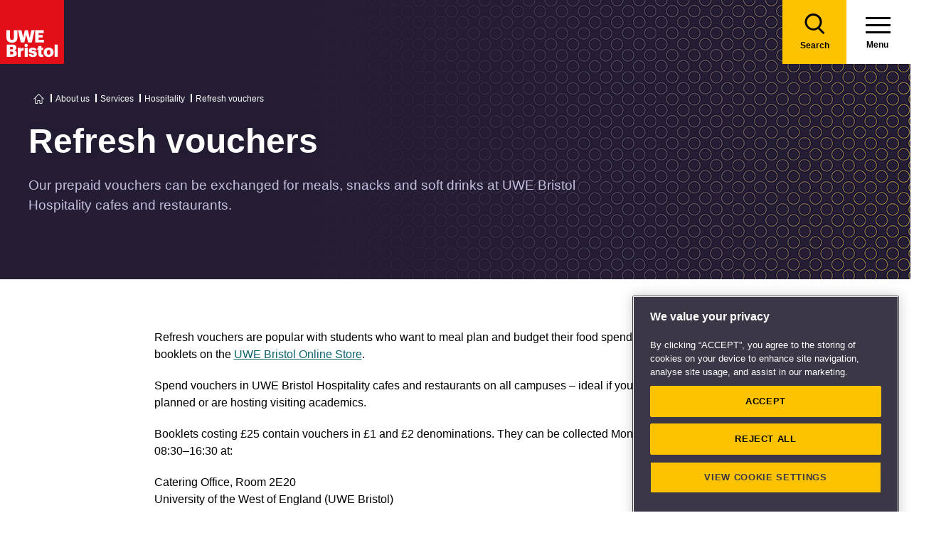

--- FILE ---
content_type: text/html; charset=utf-8
request_url: https://www.uwe.ac.uk/about/services/hospitality/refresh-vouchers
body_size: 9919
content:

<!doctype html>
<!--[if lt IE 8]>   <html lang="en" class="no-js lt-ie10 lt-ie9 lt-ie8"> <![endif]-->
<!--[if IE 8]>      <html lang="en" class="no-js lt-ie10 lt-ie9 ie8"> <![endif]-->
<!--[if IE 9]>      <html lang="en" class="no-js lt-ie10 ie9-or-better ie9"> <![endif]-->
<!--[if ! IE]><!-->
<html lang="en-GB" class="no-js ie9-or-better ie10-or-better">
<!--<![endif]-->
<head>
    <link rel="preconnect" href="https://cookie-cdn.cookiepro.com" crossorigin>
<link rel="preconnect" href="https://www.googletagmanager.com">
<link rel="preconnect" href="https://fonts.gstatic.com" crossorigin>
<script nonce="hIMretwwOMG83RqRDNXwQp6b">
    document.documentElement.classList.replace('no-js', 'js');
</script>
<meta charset='utf-8' />
    <title>Refresh vouchers - Hospitality | UWE Bristol)</title>

    <link href="https://www.uwe.ac.uk/about/services/hospitality/refresh-vouchers" rel="canonical" />

<meta name="referrer" content="strict-origin-when-cross-origin">
        <meta name="description" content="Our prepaid vouchers can be exchanged for meals, snacks and soft drinks at UWE Bristol Hospitality cafes and restaurants." />
        <meta http-equiv="Date" content="Fri, 12 Nov 2021 08:03:34 GMT" />
        <meta http-equiv="Last-Modified" content="Mon, 05 Jan 2026 09:07:33 GMT" />

<meta name="viewport" content="initial-scale=1, width=device-width" />
<meta http-equiv="X-UA-Compatible" content="IE=Edge" />

<link rel="apple-touch-icon" sizes="57x57" href="/assets/img/favicon/apple-icon-57x57.png?v=639038159460000000">
<link rel="apple-touch-icon" sizes="60x60" href="/assets/img/favicon/apple-icon-60x60.png?v=639038159460000000">
<link rel="apple-touch-icon" sizes="72x72" href="/assets/img/favicon/apple-icon-72x72.png?v=639038159460000000">
<link rel="apple-touch-icon" sizes="76x76" href="/assets/img/favicon/apple-icon-76x76.png?v=639038159460000000~">
<link rel="apple-touch-icon" sizes="114x114" href="/assets/img/favicon/apple-icon-114x114.png?v=639038159460000000">
<link rel="apple-touch-icon" sizes="120x120" href="/assets/img/favicon/apple-icon-120x120.png?v=639038159460000000">
<link rel="apple-touch-icon" sizes="144x144" href="/assets/img/favicon/apple-icon-144x144.png?v=639038159460000000">
<link rel="apple-touch-icon" sizes="152x152" href="/assets/img/favicon/apple-icon-152x152.png?v=639038159460000000">
<link rel="apple-touch-icon" sizes="180x180" href="/assets/img/favicon/apple-icon-180x180.png?v=639038159460000000">
<link rel="icon" type="image/png" sizes="192x192" href="/assets/img/favicon/android-icon-192x192.png?v=639038159460000000">
<link rel="icon" type="image/png" sizes="32x32" href="/assets/img/favicon/favicon-32x32.png?v=639038159460000000">
<link rel="icon" type="image/png" sizes="96x96" href="/assets/img/favicon/favicon-96x96.png?v=639038159460000000">
<link rel="icon" type="image/png" sizes="16x16" href="/assets/img/favicon/favicon-16x16.png?v=639038159460000000">
<link rel="preload" href="/assets/css/main.css?v=639038160540000000" as="style">
<link rel="preload" href="/assets/css/print.css?v=639038159460000000" as="style">
<link rel="stylesheet" href="/assets/css/main.css?v=639038160540000000" media="all" />
<link rel="stylesheet" href="/assets/css/print.css?v=639038159460000000" media="print" />
<noscript>
    <link media="all" rel="stylesheet" href="/assets/css/main.css?v=639038160540000000">
    <link media="print" href="/assets/css/print.css?v=639038159460000000" />
</noscript>

<link rel="manifest" href="/assets/img/favicon/manifest.json?v=639038159460000000">
<link rel="shortcut icon" href="/assets/img/favicon/favicon.ico?v=639038159460000000">
<meta name="msapplication-TileColor" content="#002d72">
<meta name="msapplication-config" content="/assets/img/favicon/browserconfig.xml?v=639038159460000000">
<meta name="msapplication-TileImage" content="/assets/img/favicon/ms-icon-144x144.png?v=639038159460000000">
<meta name="theme-color" content="#ffffff">

    <meta property="og:title" content="Refresh vouchers - Hospitality | UWE Bristol" />
    <meta property="og:url" content="https://www.uwe.ac.uk/about/services/hospitality/refresh-vouchers" />
        <meta property="og:image" content="-/media/uwe/images/about/hospitality-vouchers-410x230.jpg" />
    <meta name="twitter:card" content="summary_large_image">
    <meta name="twitter:site" content="@uwebristol">
    <meta name="twitter:title" content="Refresh vouchers - Hospitality | UWE Bristol" />
    <meta name="twitter:url" content="https://www.uwe.ac.uk/about/services/hospitality/refresh-vouchers" />
        <meta name="twitter:image" content="-/media/uwe/images/about/hospitality-vouchers-410x230.jpg" />
        <meta name="twitter:image:alt" content="-/media/uwe/images/about/hospitality-vouchers-410x230.jpg" />





    
                <script src="https://cookie-cdn.cookiepro.com/consent/bbeeea6b-aee8-46bc-b396-50f8d91aba8a/OtAutoBlock.js" integrity=""  crossorigin="anonymous"></script>
                <script nonce="hIMretwwOMG83RqRDNXwQp6b" data-ot-ignore class='optanon-category-C0001'>
                    !function(t,e,n,a,r){t[a]=t[a]||[],t[a].push({"gtm.start":(new Date).getTime(),event:"gtm.js"});var o=e.getElementsByTagName(n)[0],c=e.createElement(n);c.setAttributeNode(e.createAttribute("data-ot-ignore")),c.setAttribute("class","optanon-category-C0001");var s=e.querySelector("[nonce]");s&&c.setAttribute("nonce",s.nonce||s.getAttribute("nonce")),c.async=!0,c.src="https://www.googletagmanager.com/gtm.js?id=GTM-PW2266V8",o.parentNode.insertBefore(c,o)}(window,document,"script","dataLayer");
                </script>
                <script nonce="hIMretwwOMG83RqRDNXwQp6b" >
                    dataLayer.push({'nonce': document.currentScript.nonce});
                </script>
                <script nonce="hIMretwwOMG83RqRDNXwQp6b" >
                    (function(w,d,s,l,i){w[l]=w[l]||[];w[l].push({'gtm.start':new Date().getTime(),event:'gtm.js'});var f=d.getElementsByTagName(s)[0],j=d.createElement(s),dl=l!='dataLayer'?'&l='+l:'';j.async=!0;j.src='https://www.googletagmanager.com/gtm.js?id='+i+dl;var n=d.querySelector('[nonce]');n&&j.setAttribute('nonce',n.nonce||n.getAttribute('nonce'));f.parentNode.insertBefore(j,f)})(window,document,'script','dataLayer','GTM-NJMQ288N')
                </script>

    
    
    
</head>
<body class="preload ">
    
                <script nonce="hIMretwwOMG83RqRDNXwQp6b" data-ot-ignore class='optanon-category-C0001'>
                    !function(t,e,n,a,r){t[a]=t[a]||[],t[a].push({"gtm.start":(new Date).getTime(),event:"gtm.js"});var o=e.getElementsByTagName(n)[0],c=e.createElement(n);c.setAttributeNode(e.createAttribute("data-ot-ignore")),c.setAttribute("class","optanon-category-C0001");var s=e.querySelector("[nonce]");s&&c.setAttribute("nonce",s.nonce||s.getAttribute("nonce")),c.async=!0,c.src="https://www.googletagmanager.com/gtm.js?id=GTM-PW2266V8",o.parentNode.insertBefore(c,o)}(window,document,"script","dataLayer");
                </script>

    
    

<header>
    
<div class="nav">
    <div class="nav__inner">
        <a href="#main-content" class="header-skip-links">Skip to main content</a>
            <a class="logo" href="/"><img src="/assets/img/logo.svg" alt="Go to the UWE Bristol homepage" aria-label="Go to Homepage"></a>
                        <div class="nav-search js-nav-search">
                    <a class="nav-search__btn" href="/search-results"><span class="nav-search__text">Search</span></a>
                    <form action="/search-results" class="nav-search__form js-nav-search-form" id="content" method="get">
                        <button type="button" aria-expanded="false" class="nav-search__btn js-nav-search-trigger">
                            <span class="nav-search__text">Search</span>
                        </button>
                        <div class="search-wrapper">
                            <label class="u-hidden" for="search-input">Search</label>
                            <input type="search" placeholder="Search site for ..." name="q" maxlength="200" autocomplete="off" class="nav-search__input" id="search-input" />
                                <div class="dropdown">
                                    <button type="button" class="dropbtn js-nav-search-options-btn" aria-expanded="false">Category</button>
                                    <div class="dropdown-content js-nav-search-options-menu">
                                                <a data-query-key="?q" data-query-kv-pair="" class="js-nav-search-options-menu-link" href="/search-results/">All</a>
                                                <a data-query-key="?words" data-query-kv-pair="" class="js-nav-search-options-menu-link" href="https://courses.uwe.ac.uk/Search/">Courses</a>
                                                <a data-query-key="?q" data-query-kv-pair="" class="js-nav-search-options-menu-link" href="/news/search-results/">News</a>
                                                <a data-query-key="?q" data-query-kv-pair="" class="js-nav-search-options-menu-link" href="/events/search-results/">Events</a>
                                                <a data-query-key="?phrase" data-query-kv-pair="" class="js-nav-search-options-menu-link" href="https://blogs.uwe.ac.uk/site-search/">Blogs</a>
                                                <a data-query-key="?query" data-query-kv-pair="" class="js-nav-search-options-menu-link" href="https://people.uwe.ac.uk/SearchResults/">People</a>
                                                <a data-query-key="/search/all/outputs?criteria" data-query-kv-pair="" class="js-nav-search-options-menu-link" href="https://uwe-repository.worktribe.com">Research</a>
                                    </div>
                                </div>
                        </div>
                        <button type="reset" class="nav-close-search__btn js-nav-search-close"><span class="nav-search__text">Close</span></button>
                    </form>
                </div>
                    <a class="menu" href="/">
                <span class="menu__text">Menu</span><div class="hamburger"><span></span><span></span><span></span></div>
            </a>
            <button type="button" class="menu js-nav-trigger js-nav-open" aria-expanded="false">
                <span class="menu__text">Menu</span><span class="hamburger"><span></span><span></span><span></span></span>
            </button>
    </div>

        <div class="slide-out-menu js-nav">
            <div class="js-api-nav u-hidden" aria-expanded="false" data-flatbuild="false" data-api="/uwe/api/navigation"></div>
            <div class="sticky-wrap">
                <nav class="utility-nav o-bg--black" aria-label="Utility Navigation">
                    <ul class="utility-nav__list">
                                <li class="utility-nav__list-item"><a class="utility-nav__link" href="/students" target="">Students</a></li>
                                <li class="utility-nav__list-item"><a class="utility-nav__link" href="https://intranet.uwe.ac.uk" target="">Staff</a></li>
                                <li class="utility-nav__list-item"><a class="utility-nav__link" href="/about/website/login" target="">Login</a></li>
                        <li class="utility-nav__list-item"><button type="button" class="utility-nav__menu js-nav-trigger js-nav-close" aria-expanded="false" aria-label="Close">Close</button></li>
                    </ul>
                </nav>
            </div>

                <div class="nav-wrap nav-level--primary js-nav-wrap">
                    <nav class="primary-nav o-bg--black" aria-label="Primary Navigation">
                        <ul class="primary-nav__list js-nav-list">
    <li class="primary-nav__list-item">
        <a href="#" class="primary-nav__link has-subnav js-subnav-trigger" aria-haspopup="true" data-id="8756b42d-c299-47d8-9c5e-3816d7ecf0fc">Courses and applying</a>
            <div class="primary-nav__subnav js-subnav">
                <ul class="subnav__list">
    <li class="subnav__list-item">
                    <a href="#" class="subnav__link subnav__link--back js-close-subnav">Back to Main Menu</a>
            </li>
    <li class="subnav__list-item">
            <a href="/courses" class="subnav__link subnav__link--parent">Courses and applying</a>
                    </li>
    <li class="subnav__list-item">
                            <a href="#" class="subnav__link has-subnav js-subnav-trigger" aria-haspopup="true" data-id="bc61545d-f58d-49ea-86e3-a4fba7fd25f8">Find a course</a>
    </li>
    <li class="subnav__list-item">
                            <a href="#" class="subnav__link has-subnav js-subnav-trigger" aria-haspopup="true" data-id="27fe4803-0f41-47dd-badd-35693c7b5365">Undergraduate study</a>
    </li>
    <li class="subnav__list-item">
                            <a href="#" class="subnav__link has-subnav js-subnav-trigger" aria-haspopup="true" data-id="6cb501e6-f522-45f0-96e1-1c09921f3044">Postgraduate study</a>
    </li>
    <li class="subnav__list-item">
                            <a href="#" class="subnav__link has-subnav js-subnav-trigger" aria-haspopup="true" data-id="0f23f2db-5728-46bb-8917-80641261dc43">International study</a>
    </li>
    <li class="subnav__list-item">
                            <a href="/courses/online-study" class="subnav__link " aria-haspopup="false" data-id="e4db76a9-2994-46aa-998e-cae47d55e5cf">Online study</a>
    </li>
    <li class="subnav__list-item">
                            <a href="/courses/clearing" class="subnav__link " aria-haspopup="false" data-id="6421c499-0e8d-4278-ac00-60bcf60589de">Clearing</a>
    </li>
    <li class="subnav__list-item">
                            <a href="#" class="subnav__link has-subnav js-subnav-trigger" aria-haspopup="true" data-id="b6285d3a-68b1-4769-ad0d-eb0a5fc7de8a">Higher and degree apprenticeships</a>
    </li>
    <li class="subnav__list-item">
                            <a href="#" class="subnav__link has-subnav js-subnav-trigger" aria-haspopup="true" data-id="2603110f-2f07-4a05-ad36-fa4256006ffd">Professional development</a>
    </li>
    <li class="subnav__list-item">
                            <a href="#" class="subnav__link has-subnav js-subnav-trigger" aria-haspopup="true" data-id="a89a9cf8-4938-40d8-a9ce-133dad8682f6">Applying</a>
    </li>
    <li class="subnav__list-item">
                            <a href="#" class="subnav__link has-subnav js-subnav-trigger" aria-haspopup="true" data-id="8728b85d-f74b-4564-b4f0-dd37fd628006">Fees</a>
    </li>
    <li class="subnav__list-item">
                            <a href="#" class="subnav__link has-subnav js-subnav-trigger" aria-haspopup="true" data-id="3119e6a7-8c39-4b53-8ec6-cd84dc512251">Funding and scholarships</a>
    </li>
    <li class="subnav__list-item">
                            <a href="#" class="subnav__link has-subnav js-subnav-trigger" aria-haspopup="true" data-id="cda15eb4-5835-494e-b864-4ac5b361b294">Open Days</a>
    </li>
    <li class="subnav__list-item">
                            <a href="/courses/sign-up-for-email-updates" class="subnav__link " aria-haspopup="false" data-id="5abe7e3f-9d23-460e-8c0f-6277e3f5b9d7">Sign up for email updates</a>
    </li>
    <li class="subnav__list-item">
                            <a href="/courses/order-a-prospectus" class="subnav__link " aria-haspopup="false" data-id="f83f7d48-19b6-4a7d-9823-25124c811196">Order a prospectus</a>
    </li>
    <li class="subnav__list-item">
                            <a href="/courses/ask-a-student" class="subnav__link " aria-haspopup="false" data-id="da2eb421-f95a-4535-ad64-a2e3e201987f">Ask a student</a>
    </li>
                </ul>
            </div>
    </li>
    <li class="primary-nav__list-item">
        <a href="#" class="primary-nav__link has-subnav js-subnav-trigger" aria-haspopup="true" data-id="8a0241d7-3b17-4145-9e24-f7261fba04f7">Life</a>
            <div class="primary-nav__subnav js-subnav">
                <ul class="subnav__list">
    <li class="subnav__list-item">
                    <a href="#" class="subnav__link subnav__link--back js-close-subnav">Back to Main Menu</a>
            </li>
    <li class="subnav__list-item">
            <a href="/life" class="subnav__link subnav__link--parent">Life</a>
                    </li>
    <li class="subnav__list-item">
                            <a href="#" class="subnav__link has-subnav js-subnav-trigger" aria-haspopup="true" data-id="2b360678-4ab4-49b0-b41b-2f272c51dc7d">Accommodation</a>
    </li>
    <li class="subnav__list-item">
                            <a href="#" class="subnav__link has-subnav js-subnav-trigger" aria-haspopup="true" data-id="22aa9e02-2f48-48f1-ab3d-3a9319b870cb">Campus and facilities</a>
    </li>
    <li class="subnav__list-item">
                            <a href="#" class="subnav__link has-subnav js-subnav-trigger" aria-haspopup="true" data-id="eb70d669-6cc7-4474-90f7-881573fbef70">Preparing and arrival</a>
    </li>
    <li class="subnav__list-item">
                            <a href="#" class="subnav__link has-subnav js-subnav-trigger" aria-haspopup="true" data-id="923e56c6-0661-4110-8058-a2f0b7d72ba4">Centre for Music</a>
    </li>
    <li class="subnav__list-item">
                            <a href="#" class="subnav__link has-subnav js-subnav-trigger" aria-haspopup="true" data-id="aa99a390-ecd3-45a0-bbee-fa8ab3934527">Sports, societies and activities</a>
    </li>
    <li class="subnav__list-item">
                            <a href="#" class="subnav__link has-subnav js-subnav-trigger" aria-haspopup="true" data-id="956a4289-37f8-4fcc-9ffd-e26ab453ca4b">Health and wellbeing</a>
    </li>
    <li class="subnav__list-item">
                            <a href="#" class="subnav__link has-subnav js-subnav-trigger" aria-haspopup="true" data-id="4ab87271-da4a-4de4-b721-6dbfca3560d6">Money and finance</a>
    </li>
    <li class="subnav__list-item">
                            <a href="#" class="subnav__link has-subnav js-subnav-trigger" aria-haspopup="true" data-id="5d0ede17-85ad-4805-ab46-d8d25ceaa698">Discover Bristol</a>
    </li>
    <li class="subnav__list-item">
                            <a href="#" class="subnav__link has-subnav js-subnav-trigger" aria-haspopup="true" data-id="1ad087a9-a4e4-4881-b30a-818150a7e36c">Global experiences</a>
    </li>
    <li class="subnav__list-item">
                            <a href="#" class="subnav__link has-subnav js-subnav-trigger" aria-haspopup="true" data-id="b03fa447-589a-48fe-86f5-d819351046dc">Creating a greener future</a>
    </li>
                </ul>
            </div>
    </li>
    <li class="primary-nav__list-item">
        <a href="#" class="primary-nav__link has-subnav js-subnav-trigger" aria-haspopup="true" data-id="87044de8-6f13-4c6f-875c-e2cd3d9e07bd">Study</a>
            <div class="primary-nav__subnav js-subnav">
                <ul class="subnav__list">
    <li class="subnav__list-item">
                    <a href="#" class="subnav__link subnav__link--back js-close-subnav">Back to Main Menu</a>
            </li>
    <li class="subnav__list-item">
            <a href="/study" class="subnav__link subnav__link--parent">Study</a>
                    </li>
    <li class="subnav__list-item">
                            <a href="#" class="subnav__link has-subnav js-subnav-trigger" aria-haspopup="true" data-id="ddb00211-958f-4d45-832f-b8537922fb54">Library</a>
    </li>
    <li class="subnav__list-item">
                            <a href="#" class="subnav__link has-subnav js-subnav-trigger" aria-haspopup="true" data-id="07d79b48-3d33-497a-9beb-22c4f466c354">Study support</a>
    </li>
    <li class="subnav__list-item">
                            <a href="#" class="subnav__link has-subnav js-subnav-trigger" aria-haspopup="true" data-id="bb2a7cb9-7501-4b26-926b-5001c89faed6">Term dates</a>
    </li>
    <li class="subnav__list-item">
                            <a href="#" class="subnav__link has-subnav js-subnav-trigger" aria-haspopup="true" data-id="5cc1c055-1e76-4baf-84e6-731038c6b725">Academic information</a>
    </li>
    <li class="subnav__list-item">
                            <a href="#" class="subnav__link has-subnav js-subnav-trigger" aria-haspopup="true" data-id="811c5008-4111-4edb-acef-86f1b9808b9f">IT Services</a>
    </li>
    <li class="subnav__list-item">
                            <a href="/study/starting-block" class="subnav__link " aria-haspopup="false" data-id="2c978c62-3621-4860-97d5-8e5895a994fc">Starting Block</a>
    </li>
    <li class="subnav__list-item">
                            <a href="#" class="subnav__link has-subnav js-subnav-trigger" aria-haspopup="true" data-id="9a8ebb32-6e19-4d4a-960c-fe2b2565262b">Career development</a>
    </li>
    <li class="subnav__list-item">
                            <a href="#" class="subnav__link has-subnav js-subnav-trigger" aria-haspopup="true" data-id="8717121f-b77c-44f9-9069-dc3b27140aca">Work experience, jobs and placements</a>
    </li>
    <li class="subnav__list-item">
                            <a href="#" class="subnav__link has-subnav js-subnav-trigger" aria-haspopup="true" data-id="a2c2fb0d-1d67-42b3-a45d-cea1d8f83afc">Innovation and enterprise</a>
    </li>
    <li class="subnav__list-item">
                            <a href="#" class="subnav__link has-subnav js-subnav-trigger" aria-haspopup="true" data-id="56984de3-2c2b-47f4-8698-47c7ec7babdc">Final Year checklist</a>
    </li>
    <li class="subnav__list-item">
                            <a href="#" class="subnav__link has-subnav js-subnav-trigger" aria-haspopup="true" data-id="0f3f19b9-554e-4de9-b668-3628b8afcb3b">International study exchange</a>
    </li>
    <li class="subnav__list-item">
                            <a href="/study/student-feedback" class="subnav__link " aria-haspopup="false" data-id="9bb6bd56-15cc-41d1-9765-6eab364825c8">Student feedback</a>
    </li>
    <li class="subnav__list-item">
                            <a href="/study/uwe-bristol-app" class="subnav__link " aria-haspopup="false" data-id="fd5430ec-07e0-4143-b569-cc3d8ea961d7">UWE Bristol app</a>
    </li>
                </ul>
            </div>
    </li>
    <li class="primary-nav__list-item">
        <a href="#" class="primary-nav__link has-subnav js-subnav-trigger" aria-haspopup="true" data-id="6e90938a-9e6d-4edf-a75c-3d143408fc57">About us</a>
            <div class="primary-nav__subnav js-subnav">
                <ul class="subnav__list">
    <li class="subnav__list-item">
                    <a href="#" class="subnav__link subnav__link--back js-close-subnav">Back to Main Menu</a>
            </li>
    <li class="subnav__list-item">
            <a href="/about" class="subnav__link subnav__link--parent">About us</a>
                    </li>
    <li class="subnav__list-item">
                            <a href="#" class="subnav__link has-subnav js-subnav-trigger" aria-haspopup="true" data-id="08f6a448-9bb6-4ae5-8303-8dc13371d441">Our values, vision and strategy</a>
    </li>
    <li class="subnav__list-item">
                            <a href="/about/ranking-and-reputation" class="subnav__link " aria-haspopup="false" data-id="26a62e2e-689f-475a-8ee0-2f7a49405607">Ranking and reputation</a>
    </li>
    <li class="subnav__list-item">
                            <a href="#" class="subnav__link has-subnav js-subnav-trigger" aria-haspopup="true" data-id="06fc1035-20d3-4c51-a694-d92604104d60">Work at UWE Bristol</a>
    </li>
    <li class="subnav__list-item">
                            <a href="#" class="subnav__link has-subnav js-subnav-trigger" aria-haspopup="true" data-id="24495ef3-8f1a-4ff6-b76e-22320ea2a5fa">Contact us</a>
    </li>
    <li class="subnav__list-item">
                            <a href="#" class="subnav__link has-subnav js-subnav-trigger" aria-haspopup="true" data-id="3291b575-5b1b-4d92-83ce-814efc08a8a1">Visit us</a>
    </li>
    <li class="subnav__list-item">
                            <a href="/about/staff-profiles" class="subnav__link " aria-haspopup="false" data-id="97d77098-6b81-4082-9a38-770e3ec547f1">Staff profiles</a>
    </li>
    <li class="subnav__list-item">
                            <a href="#" class="subnav__link has-subnav js-subnav-trigger" aria-haspopup="true" data-id="d5ed684f-3299-4e44-bbdc-eada03c723f2">Colleges and Schools</a>
    </li>
    <li class="subnav__list-item">
                            <a href="#" class="subnav__link has-subnav js-subnav-trigger" aria-haspopup="true" data-id="4343d0a6-ac2f-4308-a656-9eeb91d92970">Services</a>
    </li>
    <li class="subnav__list-item">
                            <a href="#" class="subnav__link has-subnav js-subnav-trigger" aria-haspopup="true" data-id="83ff4cee-0bd9-440c-8eca-5fbb5f012806">Structure and governance</a>
    </li>
    <li class="subnav__list-item">
                            <a href="#" class="subnav__link has-subnav js-subnav-trigger" aria-haspopup="true" data-id="7a9ae310-5020-4973-99cd-01f68567ed2c">Demographic data</a>
    </li>
    <li class="subnav__list-item">
                            <a href="#" class="subnav__link has-subnav js-subnav-trigger" aria-haspopup="true" data-id="316d395c-5fed-4df2-b665-e0b59cb16109">Our history</a>
    </li>
    <li class="subnav__list-item">
                            <a href="#" class="subnav__link has-subnav js-subnav-trigger" aria-haspopup="true" data-id="07dc1b62-6bbb-4212-a417-ee545206f738">Website</a>
    </li>
                </ul>
            </div>
    </li>
    <li class="primary-nav__list-item">
        <a href="#" class="primary-nav__link has-subnav js-subnav-trigger" aria-haspopup="true" data-id="268cb91a-6dcf-4fa1-bb4e-353305f09ff5">RISE</a>
            <div class="primary-nav__subnav js-subnav">
                <ul class="subnav__list">
    <li class="subnav__list-item">
                    <a href="#" class="subnav__link subnav__link--back js-close-subnav">Back to Main Menu</a>
            </li>
    <li class="subnav__list-item">
            <a href="/rise" class="subnav__link subnav__link--parent">RISE</a>
                    </li>
    <li class="subnav__list-item">
                            <a href="/rise/research" class="subnav__link " aria-haspopup="false" data-id="83bebf38-b60d-4d2f-85e0-7b0d22a44bf3">Research</a>
    </li>
    <li class="subnav__list-item">
                            <a href="/rise/innovation" class="subnav__link " aria-haspopup="false" data-id="2bae2fe0-a602-4918-bdde-725958131371">Innovation</a>
    </li>
    <li class="subnav__list-item">
                            <a href="/rise/skills" class="subnav__link " aria-haspopup="false" data-id="f1b65e75-1759-4d9d-83e5-201646e492c1">Skills</a>
    </li>
    <li class="subnav__list-item">
                            <a href="/rise/enterprise" class="subnav__link " aria-haspopup="false" data-id="40fdcddb-6043-455d-a31d-a8d6134c2cdb">Enterprise</a>
    </li>
    <li class="subnav__list-item">
                            <a href="#" class="subnav__link has-subnav js-subnav-trigger" aria-haspopup="true" data-id="656d7d59-cb1d-4c36-8208-9aab8695f8cd">Shaping integrated healthcare</a>
    </li>
    <li class="subnav__list-item">
                            <a href="#" class="subnav__link has-subnav js-subnav-trigger" aria-haspopup="true" data-id="f3981413-8968-47ec-b091-c27d14b3f644">Harnessing creativity and technology</a>
    </li>
    <li class="subnav__list-item">
                            <a href="#" class="subnav__link has-subnav js-subnav-trigger" aria-haspopup="true" data-id="2b4f149a-d380-48e5-95b0-7cd347c31d27">Enriching culture place and community</a>
    </li>
    <li class="subnav__list-item">
                            <a href="#" class="subnav__link has-subnav js-subnav-trigger" aria-haspopup="true" data-id="73a78e03-197f-4371-abba-c81fe7862ba0">Securing a green resilient future</a>
    </li>
                </ul>
            </div>
    </li>
    <li class="primary-nav__list-item">
        <a href="#" class="primary-nav__link has-subnav js-subnav-trigger" aria-haspopup="true" data-id="ec663c02-4eb0-4df6-8dfc-7684d07f29eb">Business and community partners</a>
            <div class="primary-nav__subnav js-subnav">
                <ul class="subnav__list">
    <li class="subnav__list-item">
                    <a href="#" class="subnav__link subnav__link--back js-close-subnav">Back to Main Menu</a>
            </li>
    <li class="subnav__list-item">
            <a href="/business" class="subnav__link subnav__link--parent">Business and community partners</a>
                    </li>
    <li class="subnav__list-item">
                            <a href="#" class="subnav__link has-subnav js-subnav-trigger" aria-haspopup="true" data-id="407506e7-1ecf-4719-9a86-ba78f504fa9b">Businesses and employers</a>
    </li>
    <li class="subnav__list-item">
                            <a href="#" class="subnav__link has-subnav js-subnav-trigger" aria-haspopup="true" data-id="64a3114e-57c2-4ca1-bb9e-d0330bb0ef75">University Enterprise Zone</a>
    </li>
    <li class="subnav__list-item">
                            <a href="#" class="subnav__link has-subnav js-subnav-trigger" aria-haspopup="true" data-id="11c56a93-608e-463a-94e4-af5e9b13d028">Civic engagement and community</a>
    </li>
    <li class="subnav__list-item">
                            <a href="#" class="subnav__link has-subnav js-subnav-trigger" aria-haspopup="true" data-id="e900979e-5773-47de-808a-65d17ae9ca2f">Outreach for schools and colleges</a>
    </li>
    <li class="subnav__list-item">
                            <a href="/business/business-enquiries" class="subnav__link " aria-haspopup="false" data-id="b1dc2198-3b9c-4be0-83e5-25c3a2a5c41f">Business enquiries</a>
    </li>
    <li class="subnav__list-item">
                            <a href="#" class="subnav__link has-subnav js-subnav-trigger" aria-haspopup="true" data-id="fb1d9f1b-ed07-42aa-9de8-96878fb7ff32">Venue hire and events management</a>
    </li>
    <li class="subnav__list-item">
                            <a href="#" class="subnav__link has-subnav js-subnav-trigger" aria-haspopup="true" data-id="be18b040-6015-4007-80bd-97ff1ed0848a">Support UWE Bristol</a>
    </li>
    <li class="subnav__list-item">
                            <a href="#" class="subnav__link has-subnav js-subnav-trigger" aria-haspopup="true" data-id="1d554f34-57fc-4cde-b5b4-a68c29bd3d3e">Degree apprenticeships employer information</a>
    </li>
    <li class="subnav__list-item">
                            <a href="/business/academic-partnerships" class="subnav__link " aria-haspopup="false" data-id="5f219342-be65-441a-9c7c-4e4ebc5a1cb7">Academic partnerships</a>
    </li>
                </ul>
            </div>
    </li>
    <li class="primary-nav__list-item">
        <a href="#" class="primary-nav__link has-subnav js-subnav-trigger" aria-haspopup="true" data-id="01d016b9-e6b5-45c0-be33-43ff3b6fe017">Research</a>
            <div class="primary-nav__subnav js-subnav">
                <ul class="subnav__list">
    <li class="subnav__list-item">
                    <a href="#" class="subnav__link subnav__link--back js-close-subnav">Back to Main Menu</a>
            </li>
    <li class="subnav__list-item">
            <a href="/research" class="subnav__link subnav__link--parent">Research</a>
                    </li>
    <li class="subnav__list-item">
                            <a href="#" class="subnav__link has-subnav js-subnav-trigger" aria-haspopup="true" data-id="92c11c09-5a90-4f81-b379-ecfeee890109">Postgraduate research study</a>
    </li>
    <li class="subnav__list-item">
                            <a href="/research/our-research-strategy" class="subnav__link " aria-haspopup="false" data-id="4e165088-3c1f-46f2-8035-dc93eed3dce0">Our research strategy</a>
    </li>
    <li class="subnav__list-item">
                            <a href="#" class="subnav__link has-subnav js-subnav-trigger" aria-haspopup="true" data-id="1522a571-3b7a-43c3-bed4-8f9d46d4271f">Research centres and groups</a>
    </li>
    <li class="subnav__list-item">
                            <a href="/research/research-enquiries" class="subnav__link " aria-haspopup="false" data-id="b0458c49-6feb-462f-8a47-0b1ef28f2a00">Research enquiries</a>
    </li>
    <li class="subnav__list-item">
                            <a href="/research/research-publications" class="subnav__link " aria-haspopup="false" data-id="7d46764a-9f04-4254-8dc1-dfac229b2ec9">Research publications</a>
    </li>
    <li class="subnav__list-item">
                            <a href="#" class="subnav__link has-subnav js-subnav-trigger" aria-haspopup="true" data-id="434c3124-8220-440a-b04e-71e0cbfef6dc"> Research governance</a>
    </li>
    <li class="subnav__list-item">
                            <a href="#" class="subnav__link has-subnav js-subnav-trigger" aria-haspopup="true" data-id="e94457bb-282e-4930-af6a-a381d4367310">Research Excellence Framework (REF)</a>
    </li>
    <li class="subnav__list-item">
                            <a href="#" class="subnav__link has-subnav js-subnav-trigger" aria-haspopup="true" data-id="024e5759-a714-42f4-8f09-f0725f827410">Research staff support</a>
    </li>
                </ul>
            </div>
    </li>
    <li class="primary-nav__list-item">
        <a href="#" class="primary-nav__link has-subnav js-subnav-trigger" aria-haspopup="true" data-id="a8cbb8a7-2a28-4dcd-a321-5cae496b8baa">Alumni</a>
            <div class="primary-nav__subnav js-subnav">
                <ul class="subnav__list">
    <li class="subnav__list-item">
                    <a href="#" class="subnav__link subnav__link--back js-close-subnav">Back to Main Menu</a>
            </li>
    <li class="subnav__list-item">
            <a href="/alumni" class="subnav__link subnav__link--parent">Alumni</a>
                    </li>
    <li class="subnav__list-item">
                            <a href="#" class="subnav__link has-subnav js-subnav-trigger" aria-haspopup="true" data-id="14852ff4-d924-42a2-9602-d3c596b5c6c2">Benefits and discounts</a>
    </li>
    <li class="subnav__list-item">
                            <a href="#" class="subnav__link has-subnav js-subnav-trigger" aria-haspopup="true" data-id="94eefbb6-528b-4724-9a78-9ae9112e4c8e">Stay connected</a>
    </li>
    <li class="subnav__list-item">
                            <a href="/alumni/reunions" class="subnav__link " aria-haspopup="false" data-id="93106574-4ea8-41b3-a3b0-4976db775099">Reunions</a>
    </li>
    <li class="subnav__list-item">
                            <a href="/alumni/alumni-edit" class="subnav__link " aria-haspopup="false" data-id="eecc8e42-c23b-4d9c-b242-94ef3a580598">Alumni Edit</a>
    </li>
    <li class="subnav__list-item">
                            <a href="/alumni/outstanding-alumni" class="subnav__link " aria-haspopup="false" data-id="01a99dda-0ce0-440b-847b-b30c5d0cca35">Outstanding alumni</a>
    </li>
    <li class="subnav__list-item">
                            <a href="/alumni/share-your-success" class="subnav__link " aria-haspopup="false" data-id="32bd75cc-50ab-4785-a993-976f95530443">Share your story</a>
    </li>
    <li class="subnav__list-item">
                            <a href="#" class="subnav__link has-subnav js-subnav-trigger" aria-haspopup="true" data-id="a2aa0632-bac8-4901-bf58-88b6da7a4c3a">Alumni Connect</a>
    </li>
                </ul>
            </div>
    </li>
    <li class="primary-nav__list-item">
        <a href="#" class="primary-nav__link has-subnav js-subnav-trigger" aria-haspopup="true" data-id="18ba1dd1-d0d3-41cb-9bf5-bd548dd82503">News</a>
            <div class="primary-nav__subnav js-subnav">
                <ul class="subnav__list">
    <li class="subnav__list-item">
                    <a href="#" class="subnav__link subnav__link--back js-close-subnav">Back to Main Menu</a>
            </li>
    <li class="subnav__list-item">
            <a href="/news" class="subnav__link subnav__link--parent">News</a>
                    </li>
    <li class="subnav__list-item">
                            <a href="/news/student-newsletter" class="subnav__link " aria-haspopup="false" data-id="b495fdbe-cd7c-4070-bafb-ec8760692633">Student newsletter</a>
    </li>
    <li class="subnav__list-item">
                            <a href="/news/media-enquiries" class="subnav__link " aria-haspopup="false" data-id="abf68642-a5c0-497b-a747-92499dc5f9f2">Media enquiries</a>
    </li>
    <li class="subnav__list-item">
                            <a href="#" class="subnav__link has-subnav js-subnav-trigger" aria-haspopup="true" data-id="1339a181-d06e-4358-adb2-6c4f44bf2d95">Find an expert</a>
    </li>
    <li class="subnav__list-item">
                            <a href="/news/blogs" class="subnav__link " aria-haspopup="false" data-id="11627e5d-4245-43da-8ba5-0ca347ba263d">Blogs</a>
    </li>
                </ul>
            </div>
    </li>
    <li class="primary-nav__list-item">
        <a href="#" class="primary-nav__link has-subnav js-subnav-trigger" aria-haspopup="true" data-id="0e9766eb-cdd9-415e-a448-feadbceb899e">Events</a>
            <div class="primary-nav__subnav js-subnav">
                <ul class="subnav__list">
    <li class="subnav__list-item">
                    <a href="#" class="subnav__link subnav__link--back js-close-subnav">Back to Main Menu</a>
            </li>
    <li class="subnav__list-item">
            <a href="/events" class="subnav__link subnav__link--parent">Events</a>
                    </li>
    <li class="subnav__list-item">
                            <a href="/events/welcome-events" class="subnav__link " aria-haspopup="false" data-id="d7b9ae31-6483-4cf0-b7c0-d64a76ced2c4">Welcome events</a>
    </li>
    <li class="subnav__list-item">
                            <a href="/events/degree-show" class="subnav__link " aria-haspopup="false" data-id="5b606f72-b7dd-4be7-aeab-be26f2eb8827">Degree Show</a>
    </li>
    <li class="subnav__list-item">
                            <a href="#" class="subnav__link has-subnav js-subnav-trigger" aria-haspopup="true" data-id="25e5a310-1eb3-4e24-ab0c-0565bdf79e44">Graduation ceremonies</a>
    </li>
    <li class="subnav__list-item">
                            <a href="/events/black-history-month" class="subnav__link " aria-haspopup="false" data-id="45d2a150-209a-458d-a201-890ea9f875fd">Black History Month</a>
    </li>
    <li class="subnav__list-item">
                            <a href="/events/lgbt-history-month" class="subnav__link " aria-haspopup="false" data-id="8a77bfad-8622-4813-9d71-614ff515decd">LGBT+ History Month</a>
    </li>
    <li class="subnav__list-item">
                            <a href="#" class="subnav__link has-subnav js-subnav-trigger" aria-haspopup="true" data-id="e16f8f95-a25d-4099-a4b5-d908a5c832b8">The Bristol Distinguished Address Series</a>
    </li>
    <li class="subnav__list-item">
                            <a href="/events/study-skills-week" class="subnav__link " aria-haspopup="false" data-id="85b6deb7-d23b-4386-b682-c2a2db9b9208">Study Skills Week</a>
    </li>
    <li class="subnav__list-item">
                            <a href="/events/filming-and-photography-notice" class="subnav__link " aria-haspopup="false" data-id="ae0fc602-41cf-4f31-8557-b1ec75f8b439">Filming and photography notice</a>
    </li>
    <li class="subnav__list-item">
                            <a href="/events/green-week" class="subnav__link " aria-haspopup="false" data-id="48bcb31c-9593-4c23-bd5d-f5821e6298ac">Green Week</a>
    </li>
    <li class="subnav__list-item">
                            <a href="/events/international-student-events" class="subnav__link " aria-haspopup="false" data-id="6012e0ea-7012-4220-9777-ef35d25c6c97">International student events</a>
    </li>
    <li class="subnav__list-item">
                            <a href="/events/careers-and-enterprise-events" class="subnav__link " aria-haspopup="false" data-id="72fcbad3-e80d-469b-95df-35b3b82c5d7f">Careers and enterprise events</a>
    </li>
    <li class="subnav__list-item">
                            <a href="/events/international-student-orientation" class="subnav__link " aria-haspopup="false" data-id="8b9cea28-3959-4fa8-b8b8-cbafc21c0e04">International and European student orientation</a>
    </li>
    <li class="subnav__list-item">
                            <a href="#" class="subnav__link has-subnav js-subnav-trigger" aria-haspopup="true" data-id="45be641d-a46c-4337-afe6-80c3c3e64df1">Inspire:Me series</a>
    </li>
    <li class="subnav__list-item">
                            <a href="/events/external-speakers" class="subnav__link " aria-haspopup="false" data-id="59c8735b-7877-441f-adeb-dbb45ba000ab">External speakers</a>
    </li>
                </ul>
            </div>
    </li>
                        </ul>
                    </nav>
                </div>
        </div>
</div>



</header>

<main id="main-content" role="main">

    
<div class="header header--shallow  ">
    <div class="header__inner">
        

<nav class="breadcrumb" aria-label="Breadcrumb">
        <ol itemscope itemtype="https://schema.org/BreadcrumbList">
            <li itemprop="itemListElement" itemscope
                itemtype="https://schema.org/ListItem" class="breadcrumb__item">
                    <a itemprop="item" href="/" class="breadcrumb__link breadcrumb--home" title="Home" aria-label="Go to UWE Bristol homepage"></a>
                <meta itemprop="position" content="1" />
                <meta itemprop="name" content="home" />
            </li>
                    <li itemtype="https://schema.org/ListItem" itemscope="" itemprop="itemListElement" class="breadcrumb__item">
                            <a itemprop="item" href="/about" class="breadcrumb__link">About us</a>
                        <meta itemprop="position" content="2" />
                        <meta itemprop="name" content="About us" />
                    </li>
                    <li itemtype="https://schema.org/ListItem" itemscope="" itemprop="itemListElement" class="breadcrumb__item">
                            <a itemprop="item" href="/about/services" class="breadcrumb__link">Services</a>
                        <meta itemprop="position" content="3" />
                        <meta itemprop="name" content="Services" />
                    </li>
                    <li itemtype="https://schema.org/ListItem" itemscope="" itemprop="itemListElement" class="breadcrumb__item">
                            <a itemprop="item" href="/about/services/hospitality" class="breadcrumb__link">Hospitality</a>
                        <meta itemprop="position" content="4" />
                        <meta itemprop="name" content="Hospitality" />
                    </li>

            <li itemtype="https://schema.org/ListItem" itemprop="itemListElement" itemscope class="breadcrumb__item">
                <span itemprop="name" class="breadcrumb__link breadcrumb__link--static" aria-current="page">Refresh vouchers</span>
                <meta itemprop="position" content="5" />
                <meta itemprop="name" content="Refresh vouchers" />
            </li>
        </ol>
</nav>
        <div class="header__text">
            <h1 class="header__title">
                Refresh vouchers
            </h1>
                <p class="header__desc t-medium-reg">Our prepaid vouchers can be exchanged for meals, snacks and soft drinks at UWE Bristol Hospitality cafes and restaurants.</p>
        </div>

    </div>
</div>  




    <section class="o-container o-bg--white">
        <div class="o-container--small">
            <div class="o-container__inner">
                <div class="c-copy-section js-anim">
                    <p>Refresh vouchers are popular with students who want to meal plan and budget their food spend. Purchase your voucher booklets on the <a href="https://store.uwe.ac.uk/product-catalogue/catering/vouchers/refresh-meal-voucher">UWE Bristol Online Store</a>.</p>
<p>Spend vouchers in UWE Bristol Hospitality cafes and restaurants on all campuses &ndash; ideal if you have a small meeting planned or are hosting visiting academics.
</p>
<p>Booklets costing &pound;25&nbsp;contain vouchers in &pound;1 and &pound;2 denominations. They can be collected Monday to Friday from 08:30&ndash;16:30 at:</p>
<p>Catering Office, Room 2E20<br />
University of the West of England (UWE Bristol)<br />
Frenchay Campus<br />
Coldharbour Lane<br />
Bristol BS16 1QY<br />
UK</p>
<div>&nbsp;</div>
                </div>
            </div>
        </div>
    </section>



    <section class="o-container o-bg--white">
        <div class="o-container--small">
            <div class="o-container__inner">
                <div class="c-copy-section js-anim">
                        <h2 class="c-copy-section__title">Terms and conditions</h2>
                    <ol>
    <li>Vouchers can be used at any UWE Bristol Hospitality Catering outlets on all campuses, except Hartpury. Please note: vouchers are not valid at Subway or The Students' Union at UWE outlets.</li>
    <li>Vouchers are not valid for alcohol purchases.</li>
    <li>Vouchers need not be used solely by the purchaser.</li>
    <li>Vouchers are not cash refundable and no change is provided from vouchers.</li>
    <li>Vouchers do not have a &lsquo;use by&rsquo; date printed on them.</li>
    <li>Vouchers can be tendered alongside cash at the point of transaction.</li>
    <li>Original voucher only. No copies can be accepted.</li>
    <li>If vouchers are lost or stolen, no refunds can be given.</li>
</ol>
                </div>
            </div>
        </div>
    </section>















    

    
        <section id="a3dbb0345-1c52-4c83-b03b-96bfec971083" class="o-theme--grey o-bg--grey">
            <a name="3dbb0345-1c52-4c83-b03b-96bfec971083"></a>
            <div class="o-container">
                <div class="o-container--med">
                    <div class="o-container__inner">
                            <div class="o-container o-container--small">
                                <div class="c-copy-section js-anim">
                                    <h2 class="c-copy-section__title">You may also be interested in</h2>
                                </div>
                            </div>
                        <div class="c-card-block grid" data-eq-cols="*" data-eq-selector=".c-card">
                                    <div class="g-unit g-unit--3@l g-unit--6@m g-unit--12@s">
                                        
<div class="c-card js-c-card c-card--offset-left c-card--has-image gtm-ymabii-card-1">
    <div class="c-card__link">
        <div class="c-card__inner">
                <div class="c-card__image">
                        <img src="/-/media/uwe/images/about/hospitality-410x230.jpg?db=web&amp;hash=7D3635A3950E0EDA01374245AF0CF2CA" alt="A student making use of one of the hospitality venues"/>
                </div>
            <div class="c-card__inner-text">
                <div class="c-card__text">
                                                                                                        <h3 class="t-medium-small c-card__title gtm-ymabii-card-1">
                            <a href="/about/services/hospitality">
                                <span>Hospitality</span>
                            </a>
                        </h3>
                                        <p>UWE Bristol's hospitality team offer a wide range of services including hospitality delivered catering for a variety of events, catering outlets on all campuses and pre-paid voucher schemes.</p>                </div>
            </div>
        </div>
    </div>
</div>

                                    </div>
                                    <div class="g-unit g-unit--3@l g-unit--6@m g-unit--12@s">
                                        
<div class="c-card js-c-card c-card--offset-left c-card--has-image gtm-ymabii-card-2">
    <div class="c-card__link">
        <div class="c-card__inner">
                <div class="c-card__image">
                        <img src="/-/media/uwe/images/about/hospitality-contact-410x230.jpg?db=web&amp;hash=0760E50DEF559EEA7D0EC2522DE45C66" alt="Close up of two cappuccinos"/>
                </div>
            <div class="c-card__inner-text">
                <div class="c-card__text">
                                                                                                        <h3 class="t-medium-small c-card__title gtm-ymabii-card-2">
                            <a href="/about/services/hospitality/contact">
                                <span>Contact the Hospitality Team</span>
                            </a>
                        </h3>
                                        <p>For general enquires relating to catering and hospitality at UWE Bristol, please contact us.</p>                </div>
            </div>
        </div>
    </div>
</div>

                                    </div>
                                    <div class="g-unit g-unit--3@l g-unit--6@m g-unit--12@s">
                                        
<div class="c-card js-c-card c-card--offset-left c-card--has-image gtm-ymabii-card-3">
    <div class="c-card__link">
        <div class="c-card__inner">
                <div class="c-card__image">
                        <img src="/-/media/uwe/images/courses/facilities.jpg?db=web&amp;hash=FCCBCCBF2C3280F7A4B223A992EBB9CD" alt="Two students using facilities in the Engineering department"/>
                </div>
            <div class="c-card__inner-text">
                <div class="c-card__text">
                                                                                                        <h3 class="t-medium-small c-card__title gtm-ymabii-card-3">
                            <a href="/life/campus-and-facilities">
                                <span>Campus and facilities</span>
                            </a>
                        </h3>
                                        <p>We've invested &pound;300 million into our modern facilities, creating the most effective and empowering setting for our students and people to discover their potential.</p>                </div>
            </div>
        </div>
    </div>
</div>

                                    </div>
                        </div>
                    </div>
                </div>
            </div>
        </section>


    

    

</main>


<footer class="o-bg--black js-footer">
    <div class="o-container">
        <div class="o-container--med">
            <div class="o-container__inner">
                <div class="c-footer">
                    <div class="grid">
                            <div class="c-footer__column g-unit g-unit--3@l g-unit--6@m g-unit--12@s ">
    <h2 class="c-footer__title t-small t-small--bold">Contact us</h2>
<div class="c-footer-copy-section__text">
    <p class="t-smaller">
        University of the West of England
<br />        Frenchay Campus
<br />        Coldharbour Lane
<br />        Bristol
<br />        BS16 1QY
<br />        United Kingdom
        
        
    </p>
        <p class="t-smaller">
            Switchboard:                 <a href="tel:+44 (0)117 9656261">+44 (0)117 9656261</a>
                <br />
                                <a href="/about/contact-us/how-to-contact-us">View full contact details</a>
                <br />
        </p>
    </div>
                            </div>
                                                    <div class="c-footer__column g-unit g-unit--3@l g-unit--6@m g-unit--12@s ">
<h2 class="c-footer__title t-small t-small--bold" >Visit us</h2>
<div class="c-footer-copy-section__text" >
    <ul class="c-footer__list">
        
        <li><a href="/life/campus-and-facilities/city-campus" >City Campus</a></li>
            <li><a href="/life/campus-and-facilities/frenchay-campus" >Frenchay Campus</a></li>
            <li><a href="/life/campus-and-facilities/glenside-campus" >Glenside Campus</a></li>
            <li><a href="/life/campus-and-facilities/car-parking" >Car parking</a></li>
            <li><a href="/about/visit-us" >Visit us</a></li>
                </ul>
</div>
                            </div>
                                                    <div class="c-footer__column c-footer__column--3 g-unit g-unit--3@l g-unit--6@m g-unit--12@s ">
<h2 class="c-footer__title t-small t-small--bold" >Quick links</h2>
<div class="c-footer-copy-section__text" >
    <ul class="c-footer__list">
        
        <li><a href="/study/library" >Library</a></li>
            <li><a href="/about/jobs" >Jobs</a></li>
            <li><a href="/about/website/login" >Login</a></li>
            <li><a href="/study/term-dates" >Term dates</a></li>
            <li><a href="/about/colleges-and-schools" >Colleges and schools</a></li>
                </ul>
</div>
                            </div>
                                                    <div class="c-footer__column c-footer__column--4 g-unit g-unit--3@l g-unit--6@m g-unit--12@s ">
                                <h2 class="c-footer__title t-small t-small--bold">Follow us</h2>
                                <div class="c-footer-copy-section__text c-footer__icon-wrapper">
                                    <a class="c-footer__icon-link" href="https://twitter.com/uwebristol" title="Twitter" target="_blank"><div class="c-footer__icon c-footer__icon--twitter"></div></a>
                                    <a class="c-footer__icon-link" href="https://www.facebook.com/uwebristol" title="Facebook" target="_blank"><div class="c-footer__icon c-footer__icon--facebook"></div></a>
                                    <a class="c-footer__icon-link" href="https://www.linkedin.com/edu/school?id=12729" title="LinkedIn" target="_blank"><div class="c-footer__icon c-footer__icon--linkedin"></div></a>
                                    <a class="c-footer__icon-link" href="https://www.instagram.com/uwebristol/" title="Instagram" target="_blank"><div class="c-footer__icon c-footer__icon--instagram"></div></a>
                                    <a class="c-footer__icon-link" href="https://www.youtube.com/user/BristolUWE" title="YouTube" target="_blank"><div class="c-footer__icon c-footer__icon--youtube"></div></a>
                                    <a class="c-footer__icon-link" href='https://www.tiktok.com/@uwebristol?lang=en' title="TikTok" target="_blank"><div class="c-footer__icon c-footer__icon--tiktok"></div></a>
                                    <a class="c-footer__icon-link" href="https://soundcloud.com/uwebristol" title="SoundCloud" target="_blank"><div class="c-footer__icon c-footer__icon--soundcloud"></div></a>
                                    <a class="c-footer__icon-link" href="https://www.weibo.com/uwechina" title="Weibo" target="_blank"><div class="c-footer__icon c-footer__icon--weibo"></div></a>
                                    
                                    
                                    
                                </div>
<div class="c-footer-copy-section__text">
    <p class="t-smaller">
        
        
        
        
        
        
        
        
    </p>
                <a class="c-btn c-btn--primary" href="/about/contact-us/website-feedback">Website feedback</a>
</div>
                            </div>
                        <div class="c-footer-row-2">
                            <span class="c-footer__copyright t-smallest">&copy;2026 UWE Bristol</span>
                                <span class="c-footer__links  t-smallest">
                                    <a href="/site-map" >Site map</a>
                                    <a href="/about/website/accessibility" >Accessibility</a>
                                    <a href="/about/website/privacy" >Privacy</a>
                                    <a href="/about/website/cookies" >Cookies</a>
                                    <a href="/about/website/terms-and-conditions" >Terms and conditions</a>
                                    <a href="/life/health-and-wellbeing/staying-safe-on-and-off-campus/support-for-harassment" >OfS Condition E6</a>
                                    <a href="/-/media/uwe/documents/about/modern-slavery-statement.pdf" >Modern Slavery statement (PDF)</a>
                                    
                                </span>
                        </div>
                        <div class="c-footer__copyright-mobile  t-smallest">&copy;2026 UWE Bristol</div>
                    </div>
                </div>
            </div>
        </div>
    </div>
</footer>

<script src="/assets/js/main.js?v=639038160540000000"></script>

    
    
</body>
</html>
